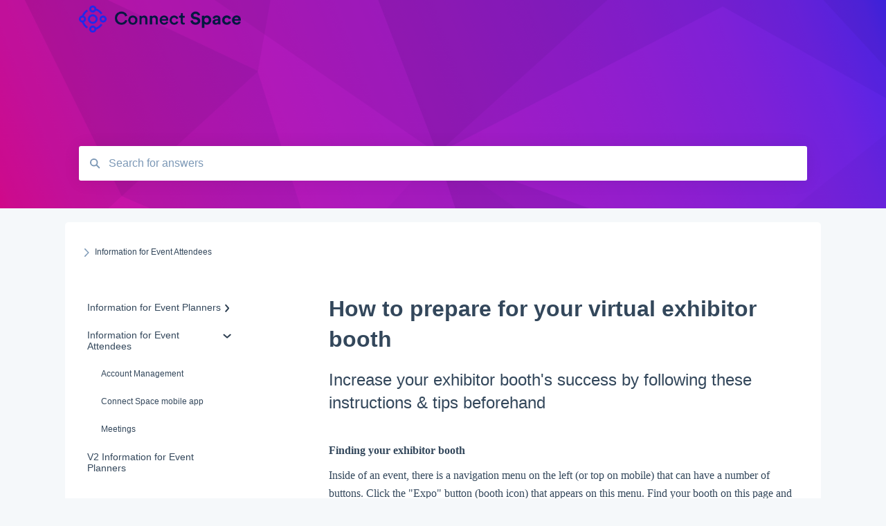

--- FILE ---
content_type: text/html; charset=UTF-8
request_url: https://kb.connect.space/knowledge/how-to-prepare-for-your-virtual-exhibitor-booth
body_size: 10134
content:
<!doctype html><html lang="en"><head>
    
    <meta charset="utf-8">
    
    <title>
      How to prepare for your virtual exhibitor booth
    </title>
    
    <meta name="description" content="Increase your exhibitor booth's success by following these instructions &amp;amp; tips beforehand">
    <meta name="viewport" content="width=device-width, initial-scale=1">

    <script src="/hs/hsstatic/jquery-libs/static-1.4/jquery/jquery-1.11.2.js"></script>
<script>hsjQuery = window['jQuery'];</script>
    <meta property="og:description" content="Increase your exhibitor booth's success by following these instructions &amp;amp; tips beforehand">
    <meta property="og:title" content="How to prepare for your virtual exhibitor booth">
    <meta name="twitter:description" content="Increase your exhibitor booth's success by following these instructions &amp;amp; tips beforehand">
    <meta name="twitter:title" content="How to prepare for your virtual exhibitor booth">

    

    
    <link rel="stylesheet" href="/hs/hsstatic/ContentIcons/static-1.198/fontawesome/5.0.10/css/fontawesome-all.min.css">
<style>
a.cta_button{-moz-box-sizing:content-box !important;-webkit-box-sizing:content-box !important;box-sizing:content-box !important;vertical-align:middle}.hs-breadcrumb-menu{list-style-type:none;margin:0px 0px 0px 0px;padding:0px 0px 0px 0px}.hs-breadcrumb-menu-item{float:left;padding:10px 0px 10px 10px}.hs-breadcrumb-menu-divider:before{content:'›';padding-left:10px}.hs-featured-image-link{border:0}.hs-featured-image{float:right;margin:0 0 20px 20px;max-width:50%}@media (max-width: 568px){.hs-featured-image{float:none;margin:0;width:100%;max-width:100%}}.hs-screen-reader-text{clip:rect(1px, 1px, 1px, 1px);height:1px;overflow:hidden;position:absolute !important;width:1px}
</style>

    

    
<!--  Added by GoogleAnalytics integration -->
<script>
var _hsp = window._hsp = window._hsp || [];
_hsp.push(['addPrivacyConsentListener', function(consent) { if (consent.allowed || (consent.categories && consent.categories.analytics)) {
  (function(i,s,o,g,r,a,m){i['GoogleAnalyticsObject']=r;i[r]=i[r]||function(){
  (i[r].q=i[r].q||[]).push(arguments)},i[r].l=1*new Date();a=s.createElement(o),
  m=s.getElementsByTagName(o)[0];a.async=1;a.src=g;m.parentNode.insertBefore(a,m)
})(window,document,'script','//www.google-analytics.com/analytics.js','ga');
  ga('create','UA-27223107-1','auto');
  ga('send','pageview');
}}]);
</script>

<!-- /Added by GoogleAnalytics integration -->

    <link rel="canonical" href="https://kb.connect.space/knowledge/how-to-prepare-for-your-virtual-exhibitor-booth">


<meta property="og:url" content="https://kb.connect.space/knowledge/how-to-prepare-for-your-virtual-exhibitor-booth">
<meta http-equiv="content-language" content="en">



    
      <link rel="shortcut icon" href="https://kb.connect.space/hubfs/CS-logomark-2020.png">
    
    <link href="//7052064.fs1.hubspotusercontent-na1.net/hubfs/7052064/hub_generated/template_assets/DEFAULT_ASSET/1767118688459/template_main.css" rel="stylesheet">
    <link href="//7052064.fs1.hubspotusercontent-na1.net/hubfs/7052064/hub_generated/template_assets/DEFAULT_ASSET/1767118684047/template__support-form.min.css" rel="stylesheet">
    <script type="text/javascript" src="//7052064.fs1.hubspotusercontent-na1.net/hubfs/7052064/hub_generated/template_assets/DEFAULT_ASSET/1767118686460/template_kbdom.min.js"></script>
    <style type="text/css" data-preview-theme="true">
      .kb-article, .kb-search__suggestions__article-content, .kb-search-results__description {
        font-family: georgia, palatino;
      }
      h1, h2, h3, h3 a, h4, h4 a, h5, h6, .kb__text-link, .kb__text-link-small, .kb-header, .kb-sticky-footer,
      .kb-search__suggestions__article-title, .kb-search-results__title,
      #hs_form_target_kb_support_form input.hs-button, #hs_form_target_kb_support_form label, input, select, textarea, #hs_form_target_kb_support_form .hs-field-desc, #hs_form_target_kb_support_form .hs-richtext p {
        font-family: helvetica;
      }
      a,
      .kb-search__suggestions__breadcrumb,
      .kb-header__nav .kbui-dropdown__link {
        color: #2d3e50;
      }
      .kb-header,
      .kb-header a,
      .kb-header button.kb-button--link {
        color: #a318b5;
      }
      .kb-header svg * {
        fill: #a318b5;
      }
      .kb-search-section {
        background-color: #ffffff;
      }
      .kb-search-section__title {
        color: #ffffff;
      }
      .kb-search-section-with-image {
        background-image: url(https://kb.connect.space/hubfs/e9b78e28d612e893edba215f6a260f45.png);
        background-size: cover;
        color: #ffffff;
        position: relative;
      }
      .kb-search-section-with-gradient {
        background-color: ;
        background-image: linear-gradient(180deg, #ffffff 0%, transparent 97%);
      }
      .kb-mobile-search-section {
        background-color: #ffffff;
      }
      .kb-search__suggestions a:hover,
      .kb-search__suggestions a:focus,
      .kb-category-menu li.active > a,
      .kb-category-menu li > a:hover {
        background-color: rgba(45, 62, 80, .1);
      }
      .kb-theme--cards .kb-category-menu li.active > a,
      .kb-theme--cards .kb-category-menu li > a:hover {
        background-color: transparent;
      }
      .kb-breadcrumbs > ol > li > span,
      .kb-breadcrumbs > ol > li > a > span,
      .kb-breadcrumbs > .kb-breadcrumbs__mobile-back a {
        font-family: helvetica;
      }
      .kb-breadcrumbs__arrow--left * {
        fill: #2d3e50
      }
      .kb-sidebar .kb-category-menu a,
      .kb-mobile-menu .kb-mobile-menu__current-page,
      .kb-mobile-menu ul > li > a {
        font-family: helvetica;
      }
      .kb-header__logo img {
        max-height: 40px;
      }
      .kb-footer__logo img {
        max-height: 24px;
      }
      /* SVG SUPPORT */
      .kb-header__logo img[src$=".svg"] {
        height: 40px;
      }
      .kb-footer__logo img[src$=".svg"] {
        height: 24px;
      }
      /* MOBILE STYLES */
      .kb-mobile-menu,
      .kb-mobile-search__bar {
        background-color: #ffffff;
      }
      .kb-mobile-menu a,
      .kb-mobile-menu__current-page,
      .kb-mobile-search__input,
      .kb-search--open .kb-mobile-search__input {
        color: #111111
      }
      .kb-mobile-search__input::-webkit-input-placeholder {
        color: #111111
      }
      .kb-mobile-search__input::-moz-placeholder {
        color: #111111
      }
      .kb-mobile-search__input:-ms-input-placeholder {
        color: #111111
      }
      .kb-mobile-search__input:-moz-placeholder {
        color: #111111
      }
      .kb-mobile-search__mag * {
        fill: #111111
      }
      .kb-mobile-menu__arrow *,
      .kb-mobile-search__close * {
        stroke: #111111
      }
      @media (max-width: 767px) {
        .kb-header__nav {
          background-color: #ffffff
        }
        .kb-header,
        .kb-header a {
          color: #111111;
        }
        .kb-header svg * {
          fill: #111111;
        }
        .kb-theme--content.kb-page--index .kb-header__nav-toggle svg *,
        .kb-theme--content.kb-page--index .kb-header__nav-close svg *,
        .kb-theme--tiles.kb-page--index .kb-header__nav-toggle svg *,
        .kb-theme--tiles.kb-page--index .kb-header__nav-close svg *,
        .kb-theme--minimal .kb-header__nav-toggle svg *,
        .kb-theme--minimal .kb-header__nav-close svg *,
        .kb-theme--cards .kb-header__nav-toggle svg *,
        .kb-theme--cards .kb-header__nav-close svg *,
        .kb-theme--default .kb-header__nav-toggle svg *,
        .kb-theme--default .kb-header__nav-close svg * {
          fill: #a318b5;
        }
      }
    </style>
  <meta name="generator" content="HubSpot"></head>
  <body class="kb-theme--tiles ">
    <header>
      
      
  

  

  

  <div class="kb-header" data-preview-id="kb-header">
    <div class="kb-header-inner" id="kb-header">
      <div class="kb-header__logo">
        
          <a href="//www.connectspace.com">
            <img src="https://kb.connect.space/hs-fs/hubfs/Connect-Space-logo-Mar-23-2021-08-24-42-62-PM.png?height=120&amp;name=Connect-Space-logo-Mar-23-2021-08-24-42-62-PM.png" alt="company logo">
          </a>
        
      </div>
      <a class="kb-header__title" href="/knowledge">
         
      </a>
      <nav id="kb-header__nav" class="kb-header__nav" role="navigation">
        <ul>
          
          
          
          
          
        </ul>
      </nav>
      
      <div class="kb-header__nav-controls-container">
        <button id="kb-header__close-target" class="kb-header__nav-close" role="button" aria-label="Close main navigation menu" aria-controls="kb-header__nav kb-header__langs-nav">
          <span class="kb-icon close" aria-hidden="true">
            <svg width="16" height="17" xmlns="http://www.w3.org/2000/svg">
              <g fill="#2D3E50" fill-rule="nonzero">
                <path d="M15.07107 1.42893c.59587.59588.88893 1.23239.0505 2.07081L2.99975 15.62158c-.83842.83842-1.48089.5394-2.0708-.05051C.33305 14.97519.04 14.33868.87841 13.50026L13.00026 1.37842c.83842-.83842 1.48089-.5394 2.0708.05051z" />
                <path d="M15.07107 15.57107c-.59588.59587-1.23239.88893-2.07081.0505L.87842 3.49975C.04 2.66132.33902 2.01885.92893 1.42894 1.52481.83305 2.16132.54 2.99974 1.37841l12.12184 12.12184c.83842.83842.5394 1.48089-.05051 2.0708z" />
              </g>
            </svg>
          </span>
        </button>
        
        <button id="kb-header__main-nav-target" class="kb-header__nav-toggle" role="button" aria-label="Open main navigation menu" aria-controls="kb-header__nav">
          <span class="kb-icon menu">
            <svg width="25" height="17" xmlns="http://www.w3.org/2000/svg">
              <g fill="#2D3E50" fill-rule="nonzero">
                <path d="M24.56897 2.295c0 .85-.2931 1.513-1.72414 1.513H2.15517C.72414 3.808.43103 3.1365.43103 2.295c0-.85.2931-1.513 1.72414-1.513h20.68966c1.43103 0 1.72414.6715 1.72414 1.513zM24.56897 8.8315c0 .85-.2931 1.513-1.72414 1.513H2.15517c-1.43103 0-1.72414-.6715-1.72414-1.513 0-.85.2931-1.513 1.72414-1.513h20.68966c1.43103 0 1.72414.6715 1.72414 1.513zM24.56897 15.3595c0 .85-.2931 1.513-1.72414 1.513H2.15517c-1.43103 0-1.72414-.6715-1.72414-1.513 0-.85.2931-1.513 1.72414-1.513h20.68966c1.43103 0 1.72414.6715 1.72414 1.513z" />
              </g>
            </svg>
          </span>
        </button>
    </div>
    </div>
  </div>
  <!-- Mobile Menu -->
  <div class="kb-mobile-search-section">
    <div class="kb-mobile-header">
      <div class="kb-mobile-menu">
        <div class="kb-mobile-menu__current-page">
          
            
              
            
          
            
              
              Information for Event Attendees
              
            
          
            
              
            
          
          <svg class="kb-mobile-menu__arrow" width="12" height="7" xmlns="http://www.w3.org/2000/svg">
            <path d="M10.6817 1.6816l-4.5364 4-4.5364-3.9315" stroke="#00A38D" stroke-width="2" fill="none" fill-rule="evenodd" stroke-linecap="round" stroke-linejoin="round" />
          </svg>
        </div>
        <ul>
          
          <li>
            
            
            <a href="/knowledge/information-for-event-planners">
              Information for Event Planners
            </a>
            <ul>
              
              
              
              <li>
                <a href="/knowledge/information-for-event-planners#cs-badge-printing-and-check-in">
                  CS Badge Printing and Check-In
                </a>
              </li>
              
              
              
              <li>
                <a href="/knowledge/information-for-event-planners#cs-team-send-email">
                  CS Team Send Email
                </a>
              </li>
              
              
              
              <li>
                <a href="/knowledge/information-for-event-planners#cs-matched-meetings">
                  CS Matched Meetings
                </a>
              </li>
              
              
              
              <li>
                <a href="/knowledge/information-for-event-planners#cs-timesheets">
                  CS Timesheets
                </a>
              </li>
              
              
              
              <li>
                <a href="/knowledge/information-for-event-planners#cs-team-agenda">
                  CS Team Agenda
                </a>
              </li>
              
              
              
              <li>
                <a href="/knowledge/information-for-event-planners#cs-account-management">
                  CS Account Management
                </a>
              </li>
              
              
              
              <li>
                <a href="/knowledge/information-for-event-planners#cs-team-surveys">
                  CS Team Surveys
                </a>
              </li>
              
              
              
              <li>
                <a href="/knowledge/information-for-event-planners#cs-team-contacts">
                  CS Team Contacts
                </a>
              </li>
              
              
              
              <li>
                <a href="/knowledge/information-for-event-planners#cs-team-registration">
                  CS Team Registration
                </a>
              </li>
              
              
              
              <li>
                <a href="/knowledge/information-for-event-planners#cs-team-registrant-types">
                  CS Team Registrant Types
                </a>
              </li>
              
              
              
              <li>
                <a href="/knowledge/information-for-event-planners#cs-team-registration-price-tiers">
                  CS Team Registration Price Tiers
                </a>
              </li>
              
              
              
              <li>
                <a href="/knowledge/information-for-event-planners#cs-team-registration-discounts">
                  CS Team Registration Discounts
                </a>
              </li>
              
              
              
              <li>
                <a href="/knowledge/information-for-event-planners#cs-team-reporting">
                  CS Team Reporting
                </a>
              </li>
              
              
              
              <li>
                <a href="/knowledge/information-for-event-planners#cs-team-payment">
                  CS Team Payment
                </a>
              </li>
              
              
              
              <li>
                <a href="/knowledge/information-for-event-planners#cs-team-mobile-app">
                  CS Team Mobile App
                </a>
              </li>
              
              
              
              <li>
                <a href="/knowledge/information-for-event-planners#cs-team">
                  CS Team
                </a>
              </li>
              
              
              
              <li>
                <a href="/knowledge/information-for-event-planners#cs-integrations">
                  CS Integrations
                </a>
              </li>
              
              
              
              <li>
                <a href="/knowledge/information-for-event-planners#cs-team-binder">
                  CS Team Binder
                </a>
              </li>
              
              
              
              <li>
                <a href="/knowledge/information-for-event-planners#cs-video">
                  CS Video
                </a>
              </li>
              
              
              
              <li>
                <a href="/knowledge/information-for-event-planners#connect-space-attendee-mobile-app">
                  Connect Space Attendee Mobile App
                </a>
              </li>
              
            </ul>
          </li>
          
          <li class="active open">
            
            
            <a href="/knowledge/information-for-event-attendees">
              Information for Event Attendees
            </a>
            <ul>
              
              
              
              <li>
                <a href="/knowledge/information-for-event-attendees#account-management">
                  Account Management
                </a>
              </li>
              
              
              
              <li>
                <a href="/knowledge/information-for-event-attendees#connect-space-mobile-app">
                  Connect Space mobile app
                </a>
              </li>
              
              
              
              <li>
                <a href="/knowledge/information-for-event-attendees#meetings">
                  Meetings
                </a>
              </li>
              
            </ul>
          </li>
          
          <li>
            
            
            <a href="/knowledge/v2-information-for-event-planners">
              V2 Information for Event Planners
            </a>
            <ul>
              
            </ul>
          </li>
          
        </ul>
      </div>
      <div class="kb-mobile-search kb-search" kb-language-tag="en" kb-group-id="41507733349">
        <div class="kb-mobile-search__placeholder"></div>
        <div class="kb-mobile-search__box">
          <div class="kb-mobile-search__bar">
            <svg class="kb-mobile-search__mag" width="15" height="15" xmlns="http://www.w3.org/2000/svg">
              <path d="M14.02 12.672l-3.64-3.64a5.687 5.687 0 0 0 1.06-3.312A5.726 5.726 0 0 0 5.72 0 5.726 5.726 0 0 0 0 5.72a5.726 5.726 0 0 0 5.72 5.72 5.687 5.687 0 0 0 3.311-1.06l3.641 3.64a.95.95 0 0 0 1.348 0 .953.953 0 0 0 0-1.348zm-8.3-3.139a3.813 3.813 0 1 1 0-7.626 3.813 3.813 0 0 1 0 7.626z" fill="#4A4A4A" fill-rule="evenodd" />
            </svg>
            <form action="/knowledge/kb-search-results">
              <input type="text" class="kb-mobile-search__input kb-search__input" name="term" autocomplete="off" placeholder="Search for answers">
              <input type="hidden" name="ref" value="77954454039">
            </form>
            <svg class="kb-mobile-search__close" width="14" height="14" xmlns="http://www.w3.org/2000/svg">
              <g stroke="#4A4A4A" stroke-width="2" fill="none" fill-rule="evenodd" stroke-linecap="round" stroke-linejoin="round">
                <path d="M1 12.314L12.314 1M12.314 12.314L1 1" />
              </g>
            </svg>
          </div>
          <ul class="kb-search__suggestions"></ul>
        </div>
      </div>
    </div>
  </div>

  <script>
    kbDom.whenReady(function() {
          // Mobile Nav Menu
          var mobileToggle = function() {
            var navMenuOpen = document.getElementById('kb-header__main-nav-target');
            var langNavOpen = document.getElementById('kb-header__langs-nav-target');
            var navClose = document.getElementById('kb-header__close-target');

            navMenuOpen.addEventListener('click',function() {
              document.body.classList.toggle('kb-header__main-nav-open');
            });

            if (langNavOpen) {
            langNavOpen.addEventListener('click',function() {
              document.body.classList.toggle('kb-header__lang-nav-open');
            });
            }

            navClose.addEventListener('click',function() {
              document.body.classList.remove('kb-header__main-nav-open');
              document.body.classList.remove('kb-header__lang-nav-open');
            });

          };
          window.addEventListener('click', mobileToggle);
          mobileToggle();

      kbDom.initDropdown(document.querySelector('[data-kbui-dropdown-contents="lang-switcher"]'))

      // Mobile Cat Menu
      document.querySelector('.kb-mobile-menu__current-page').addEventListener('click',function() {
        document.querySelector('.kb-mobile-header').classList.toggle('menu-open');
      });
      document.querySelector('.kb-mobile-search__mag').addEventListener('click',function() {
        document.querySelector('.kb-mobile-header').classList.toggle('search-open');
        if (document.querySelector('.kb-mobile-header').classList.contains('search-open')) {
          document.querySelector('.kb-mobile-search__input').focus();
        }
      });
      document.querySelector('.kb-mobile-search__close').addEventListener('click',function() {
        document.querySelector('.kb-mobile-header').classList.remove('search-open');
      });
    });
  </script>
      
<div class="kb-search-section kb-search-section--narrow kb-search-section-with-image  ">
  <div class="kb-search-section__content content-container">
    <div class="kb-search" kb-language-tag="en" kb-group-id="41507733349">
      <div class="kb-search__placeholder"></div>
      <div class="kb-search__box">
        <div class="kb-search__bar">
          <svg class="kb-search__mag" width="15" height="15" xmlns="http://www.w3.org/2000/svg">
            <path d="M14.02 12.672l-3.64-3.64a5.687 5.687 0 0 0 1.06-3.312A5.726 5.726 0 0 0 5.72 0 5.726 5.726 0 0 0 0 5.72a5.726 5.726 0 0 0 5.72 5.72 5.687 5.687 0 0 0 3.311-1.06l3.641 3.64a.95.95 0 0 0 1.348 0 .953.953 0 0 0 0-1.348zm-8.3-3.139a3.813 3.813 0 1 1 0-7.626 3.813 3.813 0 0 1 0 7.626z" fill="#4A4A4A" fill-rule="evenodd" />
          </svg>
          <form action="/knowledge/kb-search-results">
            <input type="text" class="kb-search__input" name="term" autocomplete="off" placeholder="Search for answers" required>
          </form>
          <svg class="kb-search__close" width="14" height="14" xmlns="http://www.w3.org/2000/svg">
            <g stroke="#4A4A4A" stroke-width="2" fill="none" fill-rule="evenodd" stroke-linecap="round" stroke-linejoin="round">
              <path d="M1 12.314L12.314 1M12.314 12.314L1 1" />
            </g>
          </svg>
        </div>
        <ul class="kb-search__suggestions"></ul>
      </div>
    </div>
  </div>
</div>
      
    </header>
    <main data-preview-id="kb-article-main">
      
<div class="content-container-outer">
  <div class="content-container">
    
<div class="kb-breadcrumbs">
  <div class="kb-breadcrumbs__mobile-back">
    <svg class="kb-breadcrumbs__arrow kb-breadcrumbs__arrow--left" width="7" height="12" xmlns="http://www.w3.org/2000/svg">
      <path d="M.055 5.7194c.018-.045.0518-.0835.0795-.125.0166-.0255.0322-.052.0489-.0775.007-.011.0116-.024.0216-.034L5.2426.2328c.2877-.3.7662-.3115 1.0685-.026a.7468.7468 0 0 1 .0262 1.0605L1.7954 6l4.5419 4.733a.7462.7462 0 0 1-.0262 1.0601.7563.7563 0 0 1-.5214.207.7568.7568 0 0 1-.547-.2325L.205 6.5174c-.01-.0105-.0146-.023-.0216-.0345-.0167-.025-.0323-.0515-.0489-.077-.0277-.0415-.0615-.08-.0796-.125-.0186-.0455-.0222-.0935-.0312-.141C.0147 6.0934 0 6.0474 0 5.9999c0-.047.0146-.093.0237-.1395.009-.0475.0126-.096.0312-.141" fill="#7C98B6" fill-rule="evenodd" />
    </svg>
    <a href="/knowledge">Back to home</a>
  </div>
  <ol itemscope itemtype="http://schema.org/BreadcrumbList">
    <li itemprop="itemListElement" itemscope itemtype="http://schema.org/ListItem">
      <a itemprop="item" href="/knowledge">
        <span itemprop="name"> </span>
      </a>
      <meta itemprop="position" content="1">
    </li>
    
      
        
      
        
          <svg class="kb-breadcrumbs__arrow kb-breadcrumbs__arrow--right" width="7" height="12" xmlns="http://www.w3.org/2000/svg">
            <path d="M6.4905 5.7194c-.018-.045-.0518-.0835-.0795-.125-.0167-.0255-.0323-.052-.049-.0775-.007-.011-.0115-.024-.0216-.034L1.3028.2328c-.2876-.3-.7662-.3115-1.0684-.026a.7468.7468 0 0 0-.0262 1.0605L4.75 6l-4.542 4.733a.7462.7462 0 0 0 .0263 1.0601.7563.7563 0 0 0 .5213.207.7568.7568 0 0 0 .5471-.2325l5.0376-5.2501c.0101-.0105.0146-.023.0217-.0345.0166-.025.0322-.0515.0489-.077.0277-.0415.0614-.08.0795-.125.0187-.0455.0222-.0935.0313-.141.009-.0465.0237-.0925.0237-.14 0-.047-.0147-.093-.0237-.1395-.009-.0475-.0126-.096-.0313-.141" fill="#7C98B6" fill-rule="evenodd" />
          </svg>
          <li itemprop="itemListElement" itemscope itemtype="http://schema.org/ListItem">
            
              <span itemprop="name">Information for Event Attendees</span>
            
            <meta itemprop="position" content="2">
          </li>
          
        
      
        
      
    
  </ol>
</div>
    <div class="main-body">
      <div class="kb-sidebar">
        
<div class="kb-category-menu">
  <ul>
    
    <li>
        
        
      <a href="/knowledge/information-for-event-planners">
        <div class="kb-category-menu-option" data-id="41548177548">
          <span class="kb-category-menu-option__color-bar" style="background-color: #2d3e50;"></span>
          Information for Event Planners
        </div>
        
        <div>
          <svg width="12" height="7" xmlns="http://www.w3.org/2000/svg">
            <path d="M10.6817 1.6816l-4.5364 4-4.5364-3.9315" stroke="#2d3e50" stroke-width="2" fill="none" fill-rule="evenodd" stroke-linecap="round" stroke-linejoin="round" />
          </svg>
        </div>
        
      </a>
      <ul>
        
        <li data-id="41548177552">
          
          
          <a href="/knowledge/information-for-event-planners#cs-badge-printing-and-check-in">
            <span class="kb-category-menu-option__color-bar" style="background-color: #2d3e50;"></span>
            CS Badge Printing and Check-In
          </a>
        </li>
        
        <li data-id="41543012634">
          
          
          <a href="/knowledge/information-for-event-planners#cs-team-send-email">
            <span class="kb-category-menu-option__color-bar" style="background-color: #2d3e50;"></span>
            CS Team Send Email
          </a>
        </li>
        
        <li data-id="41543012628">
          
          
          <a href="/knowledge/information-for-event-planners#cs-matched-meetings">
            <span class="kb-category-menu-option__color-bar" style="background-color: #2d3e50;"></span>
            CS Matched Meetings
          </a>
        </li>
        
        <li data-id="41543012630">
          
          
          <a href="/knowledge/information-for-event-planners#cs-timesheets">
            <span class="kb-category-menu-option__color-bar" style="background-color: #2d3e50;"></span>
            CS Timesheets
          </a>
        </li>
        
        <li data-id="41543012636">
          
          
          <a href="/knowledge/information-for-event-planners#cs-team-agenda">
            <span class="kb-category-menu-option__color-bar" style="background-color: #2d3e50;"></span>
            CS Team Agenda
          </a>
        </li>
        
        <li data-id="41543012638">
          
          
          <a href="/knowledge/information-for-event-planners#cs-account-management">
            <span class="kb-category-menu-option__color-bar" style="background-color: #2d3e50;"></span>
            CS Account Management
          </a>
        </li>
        
        <li data-id="41543012640">
          
          
          <a href="/knowledge/information-for-event-planners#cs-team-surveys">
            <span class="kb-category-menu-option__color-bar" style="background-color: #2d3e50;"></span>
            CS Team Surveys
          </a>
        </li>
        
        <li data-id="41548553592">
          
          
          <a href="/knowledge/information-for-event-planners#cs-team-contacts">
            <span class="kb-category-menu-option__color-bar" style="background-color: #2d3e50;"></span>
            CS Team Contacts
          </a>
        </li>
        
        <li data-id="43938137504">
          
          
          <a href="/knowledge/information-for-event-planners#cs-team-registration">
            <span class="kb-category-menu-option__color-bar" style="background-color: #2d3e50;"></span>
            CS Team Registration
          </a>
        </li>
        
        <li data-id="41543013640">
          
          
          <a href="/knowledge/information-for-event-planners#cs-team-registrant-types">
            <span class="kb-category-menu-option__color-bar" style="background-color: #2d3e50;"></span>
            CS Team Registrant Types
          </a>
        </li>
        
        <li data-id="41548553594">
          
          
          <a href="/knowledge/information-for-event-planners#cs-team-registration-price-tiers">
            <span class="kb-category-menu-option__color-bar" style="background-color: #2d3e50;"></span>
            CS Team Registration Price Tiers
          </a>
        </li>
        
        <li data-id="41543012642">
          
          
          <a href="/knowledge/information-for-event-planners#cs-team-registration-discounts">
            <span class="kb-category-menu-option__color-bar" style="background-color: #2d3e50;"></span>
            CS Team Registration Discounts
          </a>
        </li>
        
        <li data-id="41548553596">
          
          
          <a href="/knowledge/information-for-event-planners#cs-team-reporting">
            <span class="kb-category-menu-option__color-bar" style="background-color: #2d3e50;"></span>
            CS Team Reporting
          </a>
        </li>
        
        <li data-id="41548553753">
          
          
          <a href="/knowledge/information-for-event-planners#cs-team-payment">
            <span class="kb-category-menu-option__color-bar" style="background-color: #2d3e50;"></span>
            CS Team Payment
          </a>
        </li>
        
        <li data-id="41548553598">
          
          
          <a href="/knowledge/information-for-event-planners#cs-team-mobile-app">
            <span class="kb-category-menu-option__color-bar" style="background-color: #2d3e50;"></span>
            CS Team Mobile App
          </a>
        </li>
        
        <li data-id="41543013638">
          
          
          <a href="/knowledge/information-for-event-planners#cs-team">
            <span class="kb-category-menu-option__color-bar" style="background-color: #2d3e50;"></span>
            CS Team
          </a>
        </li>
        
        <li data-id="41543013642">
          
          
          <a href="/knowledge/information-for-event-planners#cs-integrations">
            <span class="kb-category-menu-option__color-bar" style="background-color: #2d3e50;"></span>
            CS Integrations
          </a>
        </li>
        
        <li data-id="41548553757">
          
          
          <a href="/knowledge/information-for-event-planners#cs-team-binder">
            <span class="kb-category-menu-option__color-bar" style="background-color: #2d3e50;"></span>
            CS Team Binder
          </a>
        </li>
        
        <li data-id="43937844258">
          
          
          <a href="/knowledge/information-for-event-planners#cs-video">
            <span class="kb-category-menu-option__color-bar" style="background-color: #2d3e50;"></span>
            CS Video
          </a>
        </li>
        
        <li data-id="62814513824">
          
          
          <a href="/knowledge/information-for-event-planners#connect-space-attendee-mobile-app">
            <span class="kb-category-menu-option__color-bar" style="background-color: #2d3e50;"></span>
            Connect Space Attendee Mobile App
          </a>
        </li>
        
      </ul>
    </li>
    
    <li class="open">
        
        
      <a href="/knowledge/information-for-event-attendees">
        <div class="kb-category-menu-option" data-id="41543012632">
          <span class="kb-category-menu-option__color-bar" style="background-color: #2d3e50;"></span>
          Information for Event Attendees
        </div>
        
        <div>
          <svg width="12" height="7" xmlns="http://www.w3.org/2000/svg">
            <path d="M10.6817 1.6816l-4.5364 4-4.5364-3.9315" stroke="#2d3e50" stroke-width="2" fill="none" fill-rule="evenodd" stroke-linecap="round" stroke-linejoin="round" />
          </svg>
        </div>
        
      </a>
      <ul>
        
        <li data-id="41548553590">
          
          
          <a href="/knowledge/information-for-event-attendees#account-management">
            <span class="kb-category-menu-option__color-bar" style="background-color: #2d3e50;"></span>
            Account Management
          </a>
        </li>
        
        <li data-id="41548553755">
          
          
          <a href="/knowledge/information-for-event-attendees#connect-space-mobile-app">
            <span class="kb-category-menu-option__color-bar" style="background-color: #2d3e50;"></span>
            Connect Space mobile app
          </a>
        </li>
        
        <li data-id="47271736407">
          
          
          <a href="/knowledge/information-for-event-attendees#meetings">
            <span class="kb-category-menu-option__color-bar" style="background-color: #2d3e50;"></span>
            Meetings
          </a>
        </li>
        
      </ul>
    </li>
    
    <li>
        
        
      <a href="/knowledge/v2-information-for-event-planners">
        <div class="kb-category-menu-option" data-id="195822158506">
          <span class="kb-category-menu-option__color-bar" style="background-color: #2d3e50;"></span>
          V2 Information for Event Planners
        </div>
        
      </a>
      <ul>
        
      </ul>
    </li>
    
  </ul>
</div>

<script>
  kbDom.whenReady(function() {
    document.querySelectorAll('.kb-category-menu svg').forEach(function(el) {
      el.addEventListener('click', function(e) {
        e.preventDefault();
        var li = kbDom.closest('li', this);
        if (li) {
          li.classList.toggle('open');
        }
      });
    })
  })
</script>
      </div>
      <div class="kb-content">
        



<div class="kb-article tinymce-content">
  <h1><span id="hs_cos_wrapper_name" class="hs_cos_wrapper hs_cos_wrapper_meta_field hs_cos_wrapper_type_text" style="" data-hs-cos-general-type="meta_field" data-hs-cos-type="text">How to prepare for your virtual exhibitor booth</span></h1>
  
    <h2>Increase your exhibitor booth's success by following these instructions &amp; tips beforehand</h2>
   <p><strong>Finding your exhibitor booth</strong></p>
<p>Inside of an event, there is a navigation menu on the left (or top on mobile) that can have a number of buttons. Click the "Expo" button (booth icon) that appears on this menu. Find your booth on this page and click on it to view your exhibitor booth's home page. When you're ready to join the video component of your booth, simply click the "Join Booth" button.</p>
<p><img alt="Screen Shot 2022-06-30 at 10.13.23 AM" class="hs-image-align-none" style="width: 125px;" src="https://kb.connect.space/hs-fs/hubfs/Screen%20Shot%202022-06-30%20at%2010.13.23%20AM.png?width=125&amp;name=Screen%20Shot%202022-06-30%20at%2010.13.23%20AM.png" width="125" srcset="https://kb.connect.space/hs-fs/hubfs/Screen%20Shot%202022-06-30%20at%2010.13.23%20AM.png?width=63&amp;name=Screen%20Shot%202022-06-30%20at%2010.13.23%20AM.png 63w, https://kb.connect.space/hs-fs/hubfs/Screen%20Shot%202022-06-30%20at%2010.13.23%20AM.png?width=125&amp;name=Screen%20Shot%202022-06-30%20at%2010.13.23%20AM.png 125w, https://kb.connect.space/hs-fs/hubfs/Screen%20Shot%202022-06-30%20at%2010.13.23%20AM.png?width=188&amp;name=Screen%20Shot%202022-06-30%20at%2010.13.23%20AM.png 188w, https://kb.connect.space/hs-fs/hubfs/Screen%20Shot%202022-06-30%20at%2010.13.23%20AM.png?width=250&amp;name=Screen%20Shot%202022-06-30%20at%2010.13.23%20AM.png 250w, https://kb.connect.space/hs-fs/hubfs/Screen%20Shot%202022-06-30%20at%2010.13.23%20AM.png?width=313&amp;name=Screen%20Shot%202022-06-30%20at%2010.13.23%20AM.png 313w, https://kb.connect.space/hs-fs/hubfs/Screen%20Shot%202022-06-30%20at%2010.13.23%20AM.png?width=375&amp;name=Screen%20Shot%202022-06-30%20at%2010.13.23%20AM.png 375w" sizes="(max-width: 125px) 100vw, 125px">&nbsp; &nbsp; &nbsp; &nbsp; &nbsp; <img alt="Screen Shot 2022-06-30 at 10.14.29 AM" class="hs-image-align-none" style="width: 240px;" src="https://kb.connect.space/hs-fs/hubfs/Screen%20Shot%202022-06-30%20at%2010.14.29%20AM.png?width=240&amp;name=Screen%20Shot%202022-06-30%20at%2010.14.29%20AM.png" width="240" srcset="https://kb.connect.space/hs-fs/hubfs/Screen%20Shot%202022-06-30%20at%2010.14.29%20AM.png?width=120&amp;name=Screen%20Shot%202022-06-30%20at%2010.14.29%20AM.png 120w, https://kb.connect.space/hs-fs/hubfs/Screen%20Shot%202022-06-30%20at%2010.14.29%20AM.png?width=240&amp;name=Screen%20Shot%202022-06-30%20at%2010.14.29%20AM.png 240w, https://kb.connect.space/hs-fs/hubfs/Screen%20Shot%202022-06-30%20at%2010.14.29%20AM.png?width=360&amp;name=Screen%20Shot%202022-06-30%20at%2010.14.29%20AM.png 360w, https://kb.connect.space/hs-fs/hubfs/Screen%20Shot%202022-06-30%20at%2010.14.29%20AM.png?width=480&amp;name=Screen%20Shot%202022-06-30%20at%2010.14.29%20AM.png 480w, https://kb.connect.space/hs-fs/hubfs/Screen%20Shot%202022-06-30%20at%2010.14.29%20AM.png?width=600&amp;name=Screen%20Shot%202022-06-30%20at%2010.14.29%20AM.png 600w, https://kb.connect.space/hs-fs/hubfs/Screen%20Shot%202022-06-30%20at%2010.14.29%20AM.png?width=720&amp;name=Screen%20Shot%202022-06-30%20at%2010.14.29%20AM.png 720w" sizes="(max-width: 240px) 100vw, 240px"></p>
<p><strong>Get familiar with the general settings</strong></p>
<p>Tip: Completely close out of Zoom before entering your exhibitor booth to prevent interference if you are on a Windows device.&nbsp;</p>
<p>When you first enter an exhibitor booth, you'll be placed into a "lobby". This will allow you to get comfortable with your audio &amp; video settings before actually entering.</p>
<p>You can choose to turn on/off your camera and microphone, as well as share your screen. These options can all be toggled on by using the buttons at the bottom of the screen.</p>
<p><img class="hs-image-align-none" style="width: 339px;" src="https://kb.connect.space/hs-fs/hubfs/Screen%20Shot%202021-05-17%20at%2012-31-55%20AM-png.png?width=339&amp;name=Screen%20Shot%202021-05-17%20at%2012-31-55%20AM-png.png" width="339" srcset="https://kb.connect.space/hs-fs/hubfs/Screen%20Shot%202021-05-17%20at%2012-31-55%20AM-png.png?width=170&amp;name=Screen%20Shot%202021-05-17%20at%2012-31-55%20AM-png.png 170w, https://kb.connect.space/hs-fs/hubfs/Screen%20Shot%202021-05-17%20at%2012-31-55%20AM-png.png?width=339&amp;name=Screen%20Shot%202021-05-17%20at%2012-31-55%20AM-png.png 339w, https://kb.connect.space/hs-fs/hubfs/Screen%20Shot%202021-05-17%20at%2012-31-55%20AM-png.png?width=509&amp;name=Screen%20Shot%202021-05-17%20at%2012-31-55%20AM-png.png 509w, https://kb.connect.space/hs-fs/hubfs/Screen%20Shot%202021-05-17%20at%2012-31-55%20AM-png.png?width=678&amp;name=Screen%20Shot%202021-05-17%20at%2012-31-55%20AM-png.png 678w, https://kb.connect.space/hs-fs/hubfs/Screen%20Shot%202021-05-17%20at%2012-31-55%20AM-png.png?width=848&amp;name=Screen%20Shot%202021-05-17%20at%2012-31-55%20AM-png.png 848w, https://kb.connect.space/hs-fs/hubfs/Screen%20Shot%202021-05-17%20at%2012-31-55%20AM-png.png?width=1017&amp;name=Screen%20Shot%202021-05-17%20at%2012-31-55%20AM-png.png 1017w" sizes="(max-width: 339px) 100vw, 339px"></p>
<p>To toggle on your camera, click the button with the video camera icon. When the background is white, your camera is turned on.</p>
<p>To toggle on your microphone, click the button with the microphone icon. When the background is white, your camera is turned on.</p>
<p>The Audio &amp; Video Settings button has a gear icon and will allow you choose which hardware you'd like to use for your microphone, speaker, and camera.&nbsp;</p>
<p><img class="hs-image-align-none" style="width: 370px;" src="https://kb.connect.space/hs-fs/hubfs/Screen%20Shot%202021-05-17%20at%2012-21-03%20AM-png.png?width=370&amp;name=Screen%20Shot%202021-05-17%20at%2012-21-03%20AM-png.png" width="370" srcset="https://kb.connect.space/hs-fs/hubfs/Screen%20Shot%202021-05-17%20at%2012-21-03%20AM-png.png?width=185&amp;name=Screen%20Shot%202021-05-17%20at%2012-21-03%20AM-png.png 185w, https://kb.connect.space/hs-fs/hubfs/Screen%20Shot%202021-05-17%20at%2012-21-03%20AM-png.png?width=370&amp;name=Screen%20Shot%202021-05-17%20at%2012-21-03%20AM-png.png 370w, https://kb.connect.space/hs-fs/hubfs/Screen%20Shot%202021-05-17%20at%2012-21-03%20AM-png.png?width=555&amp;name=Screen%20Shot%202021-05-17%20at%2012-21-03%20AM-png.png 555w, https://kb.connect.space/hs-fs/hubfs/Screen%20Shot%202021-05-17%20at%2012-21-03%20AM-png.png?width=740&amp;name=Screen%20Shot%202021-05-17%20at%2012-21-03%20AM-png.png 740w, https://kb.connect.space/hs-fs/hubfs/Screen%20Shot%202021-05-17%20at%2012-21-03%20AM-png.png?width=925&amp;name=Screen%20Shot%202021-05-17%20at%2012-21-03%20AM-png.png 925w, https://kb.connect.space/hs-fs/hubfs/Screen%20Shot%202021-05-17%20at%2012-21-03%20AM-png.png?width=1110&amp;name=Screen%20Shot%202021-05-17%20at%2012-21-03%20AM-png.png 1110w" sizes="(max-width: 370px) 100vw, 370px"></p>
<p>Lastly, there is a chat button at the bottom right of the screen that will open and close a window to message other participants. Chat functionality includes the ability to send links, attach files, react with emojis, and communicate while experiencing microphone or connectivity issues.</p>
<p><img class="hs-image-align-none" src="https://kb.connect.space/hubfs/Screen%20Shot%202021-05-17%20at%2012-37-17%20AM-png.png"></p>
<p>Once you are ready to join the <span style="background-color: #faa52d;">exhibitor booth</span>, press the Enter Now button above the top right area of the video screen.</p>
<p><img class="hs-image-align-none" src="https://kb.connect.space/hubfs/Screen%20Shot%202021-05-17%20at%2012-33-23%20AM-png.png"></p>
<p>Now that you are participating in the exhibitor booth, there will be a few additional buttons at the bottom of your screen.&nbsp;</p>
<p>To share your screen, click the middle icon with a monitor and a window will pop-up asking you which kind of screen share you'd like to enable. Sharing your screen is best done while using the Google Chrome browser. There are 3 options to choose from: Entire Screen, Window, or Chrome Tab. If you'd like to share audio from a Chrome Tab, be sure to check the "Share Audio" box at the bottom left of the pop-up window.</p>
<p><strong>Screen Share Tip</strong>: You may have to enable a computer setting on Mac to allow Chrome to share your screen. To do so, you can head over to System Preferences &gt; Security &amp; Privacy &gt; Privacy &gt; Screen Recording and allow Chrome by checking it off on the right-hand side. Then restart the browser after making that change.</p>
<p>To leave the exhibitor booth, simply click the pink "x" button.</p>
<h3><strong><img class="hs-image-align-none" src="https://kb.connect.space/hubfs/Screen%20Shot%202021-05-17%20at%2012-20-43%20AM-png-1.png"></strong></h3>
<h3><strong>Troubleshooting</strong></h3>
<p><strong>Camera Permissions in Connect Space Livestream</strong></p>
<p>Chrome Browser</p>
<p><img alt="Screen Shot 2021-04-14 at 12.09.46 PM-1" class="hs-image-align-none" style="width: 688px;" src="https://kb.connect.space/hs-fs/hubfs/Screen%20Shot%202021-04-14%20at%2012.09.46%20PM-1.png?width=688&amp;name=Screen%20Shot%202021-04-14%20at%2012.09.46%20PM-1.png" width="688" srcset="https://kb.connect.space/hs-fs/hubfs/Screen%20Shot%202021-04-14%20at%2012.09.46%20PM-1.png?width=344&amp;name=Screen%20Shot%202021-04-14%20at%2012.09.46%20PM-1.png 344w, https://kb.connect.space/hs-fs/hubfs/Screen%20Shot%202021-04-14%20at%2012.09.46%20PM-1.png?width=688&amp;name=Screen%20Shot%202021-04-14%20at%2012.09.46%20PM-1.png 688w, https://kb.connect.space/hs-fs/hubfs/Screen%20Shot%202021-04-14%20at%2012.09.46%20PM-1.png?width=1032&amp;name=Screen%20Shot%202021-04-14%20at%2012.09.46%20PM-1.png 1032w, https://kb.connect.space/hs-fs/hubfs/Screen%20Shot%202021-04-14%20at%2012.09.46%20PM-1.png?width=1376&amp;name=Screen%20Shot%202021-04-14%20at%2012.09.46%20PM-1.png 1376w, https://kb.connect.space/hs-fs/hubfs/Screen%20Shot%202021-04-14%20at%2012.09.46%20PM-1.png?width=1720&amp;name=Screen%20Shot%202021-04-14%20at%2012.09.46%20PM-1.png 1720w, https://kb.connect.space/hs-fs/hubfs/Screen%20Shot%202021-04-14%20at%2012.09.46%20PM-1.png?width=2064&amp;name=Screen%20Shot%202021-04-14%20at%2012.09.46%20PM-1.png 2064w" sizes="(max-width: 688px) 100vw, 688px"></p>
<p><strong>Windows 10 *COMMON FOR FIRST-TIME USERS*</strong></p>
<p>&nbsp;<a href="https://support.microsoft.com/en-us/windows/camera-doesn-t-work-in-windows-10-32adb016-b29c-a928-0073-53d31da0dad5" target="_blank" rel="noopener">https://support.microsoft.com/en-us/windows/camera-doesn-t-work-in-windows-10-32adb016-b29c-a928-0073-53d31da0dad5</a></p>
<p>After clicking on the above link, scroll down to the "Check your Settings" section and follow the instructions to give yours apps permission to use your camera. Clicking the "<a href="ms-settings:privacy-webcam?activationSource=SMC-Article-13753" target="_blank" rel="noopener">Allow access to the camera on this device</a>" button will also quickly change these settings.</p>
<p><strong>Browser Compatibility</strong></p>
<p>Your Connect Space virtual experience will be enjoyed most if you use <strong>Chrome</strong>, <strong>Edge</strong>, <strong>Safari</strong> or <strong>Firefox</strong>&nbsp;as your browser. Don't have them? Simply search for the desired browser in your search engine (Google, Bing, etc) and download it onto your device!&nbsp;<strong>Note:</strong>&nbsp;Windows v9, v7 and older are not supported in the Connect Space platform!</p>
<p><strong>Enabling Camera Settings in Different Browsers</strong></p>
<p><a href="https://support.google.com/chrome/answer/2693767?co=GENIE.Platform%3DDesktop&amp;hl=en" target="_blank" rel="noopener">Chrome Browser Link</a></p>
<p><a href="https://support.apple.com/guide/mac-help/control-access-to-your-camera-mchlf6d108da/mac" target="_blank" rel="noopener">Safari Browser Link</a></p>
<p><a href="https://support.microsoft.com/en-us/windows/windows-10-camera-microphone-and-privacy-a83257bc-e990-d54a-d212-b5e41beba857" target="_blank" rel="noopener">Edge Browser Link</a></p>
<p><a href="https://support.mozilla.org/en-US/kb/how-manage-your-camera-and-microphone-permissions" target="_blank" rel="noopener">Firefox Browser Link</a></p>
<p><strong>Screensharing</strong></p>
<p><a href="https://support.apple.com/guide/mac-help/turn-screen-sharing-on-or-off-mh11848/mac" target="_blank" rel="noopener">Screensharing on Mac</a><a href="https://support.goto.com/meeting/help/share-your-screen-windows-g2m040006" rel="noopener"></a></p>
<p><strong>Common Questions</strong></p>
<p><em>Why is my camera not showing?</em></p>
<p>See the browser section above, the problem is likely your camera permission settings on your browser and/or computer.</p>
<p><em>Why am I getting an error when I see the chat window?</em></p>
<p>This is likely due to privacy settings on your device, or possibly your firewall.</p>
<p><em>My Windows PC can't access the Connect Space video feed.</em></p>
<p>Sometimes open Zoom sessions can cause interference when accessing the Connect Space video feed. Please be sure to close any open, ended Zoom sessions.</p>
<p><em>Why can't I unmute my microphone?</em></p>
<p>While in Connect Space video, if you switch between audio sources (i.e. device mic to headphones) you may need to refresh your screen to reset your audio feed.</p>
</div>

<script>
  kbDom.whenReady(function() {
    var smoothScroll = new smoothAnchorsScrolling();

    var articleSmoothScrolling = function() {
      function scrollToAnchor(state) {
        const anchorId = (state && state.anchorId) || null;
        if (!anchorId) {
          return;
        }
        var anchor = document.querySelector(
          '[id="' + anchorId.substring(1) + '"][data-hs-anchor="true"]'
        );
        smoothScroll.scrollTo(anchor);
      }

      document
        .querySelectorAll('a[href^="#"][rel*="noopener"]')
        .forEach(function(link) {
          // Adding the handler to the click event on each anchor link
          link.addEventListener('click', function(e) {
            e.preventDefault();
            var node = e.currentTarget;
            var targetAnchorId = decodeURI(node.hash);
            var state = { anchorId: targetAnchorId };

            scrollToAnchor(state);
            history.pushState(state, null, node.href);
          });
        });

      window.addEventListener('popstate', function(e) {
        if (e.state !== undefined) {
          scrollToAnchor(e.state);
        }
      });

      (function() {
        var targetAnchorId = decodeURI(window.location.hash);
        var initialState = {
          anchorId: targetAnchorId,
        };
        if (targetAnchorId) {
          setTimeout(function() {
            scrollToAnchor(initialState);
          }, 1);
        }
        history.pushState(initialState, null, '');
      })();
    };

    window.addEventListener('load', function(e) {
      articleSmoothScrolling();
    });
  });
</script>
        <div id="ka-feedback-form-container" portal-id="1599989" article-id="77954454039" knowledge-base-id="41507733349" article-language-tag="en" ungated-for-multi-language="true" enviro="prod" feedback-hubapi-domain="feedback.hubapi.com" js-feedback-domain="js.hubspotfeedback.com">
  <div id="ka-feedback-form"></div>
  <link rel="stylesheet" href="https://js.hubspotfeedback.com/feedbackknowledge.css">
  <script type="text/javascript" src="https://js.hubspotfeedback.com/feedbackknowledge.js"></script>
</div>
        

<div id="kb-related-articles-container" portal-id="1599989" knowledge-base-id="41507733349" article-id="77954454039" article-language="en" heading="Related articles" enviro="prod" public-hubapi-domain="public.hubapi.com">
  
    <div id="kb-related-articles"></div>
    <link rel="stylesheet" href="https://js.hubspotfeedback.com/relatedarticles.css">
    <script type="text/javascript" src="https://js.hubspotfeedback.com/relatedarticles.js"></script>
  
</div>
      </div>
    </div>
  </div>
</div>

    </main>
    <footer>
      











  


<div class="kb-sticky-footer" data-preview-id="kb-footer">
  <div class="kb-footer">
    
      <div class="kb-footer__center-aligned-content">
        
        
        
          <div class="kb-footer__social">
            <ul>
              
              <li><a href="https://www.facebook.com/connectspaceinc" class="facebook" target="_blank" rel="noopener">
  
  <img src="https://static.hsstatic.net/TemplateAssets/static-1.329/img/hs_default_template_images/modules/Follow+Me+-+Email/facebook_circle_color.png" alt="facebook_social_link_icon_alt_text">
</a></li>
              
              <li><a href="https://twitter.com/connectspaceinc" class="twitter" target="_blank" rel="noopener">
  
  <img src="https://static.hsstatic.net/TemplateAssets/static-1.329/img/hs_default_template_images/modules/Follow+Me+-+Email/twitter_circle_color.png" alt="twitter_social_link_icon_alt_text">
</a></li>
              
              <li><a href="https://www.linkedin.com/company/2356382/" class="linkedin" target="_blank" rel="noopener">
  
  <img src="https://static.hsstatic.net/TemplateAssets/static-1.329/img/hs_default_template_images/modules/Follow+Me+-+Email/linkedin_circle_color.png" alt="linkedin_social_link_icon_alt_text">
</a></li>
              
            </ul>
          </div>
        
      </div>
    
    
  </div>
</div>
    </footer>
    
<!-- HubSpot performance collection script -->
<script defer src="/hs/hsstatic/content-cwv-embed/static-1.1293/embed.js"></script>

<!-- Start of HubSpot Analytics Code -->
<script type="text/javascript">
var _hsq = _hsq || [];
_hsq.push(["setContentType", "knowledge-article"]);
_hsq.push(["setCanonicalUrl", "https:\/\/kb.connect.space\/knowledge\/how-to-prepare-for-your-virtual-exhibitor-booth"]);
_hsq.push(["setPageId", "77954454039"]);
_hsq.push(["setContentMetadata", {
    "contentPageId": 77954454039,
    "legacyPageId": "77954454039",
    "contentFolderId": null,
    "contentGroupId": 41507733349,
    "abTestId": null,
    "languageVariantId": 77954454039,
    "languageCode": "en",
    
    
}]);
</script>

<script type="text/javascript" id="hs-script-loader" async defer src="/hs/scriptloader/1599989.js"></script>
<!-- End of HubSpot Analytics Code -->


<script type="text/javascript">
var hsVars = {
    render_id: "7861ea35-c9cb-46a2-8465-003fce7ec3bf",
    ticks: 1767466860942,
    page_id: 77954454039,
    
    content_group_id: 41507733349,
    portal_id: 1599989,
    app_hs_base_url: "https://app.hubspot.com",
    cp_hs_base_url: "https://cp.hubspot.com",
    language: "en",
    analytics_page_type: "knowledge-article",
    scp_content_type: "",
    
    analytics_page_id: "77954454039",
    category_id: 6,
    folder_id: 0,
    is_hubspot_user: false
}
</script>


<script defer src="/hs/hsstatic/HubspotToolsMenu/static-1.432/js/index.js"></script>




    <script type="text/javascript" src="//7052064.fs1.hubspotusercontent-na1.net/hubfs/7052064/hub_generated/template_assets/DEFAULT_ASSET/1767118687456/template_purify.min.js"></script>
    <script type="text/javascript" src="//7052064.fs1.hubspotusercontent-na1.net/hubfs/7052064/hub_generated/template_assets/DEFAULT_ASSET/1767118685370/template_kb-search.min.js"></script>
    <script type="text/javascript" src="//7052064.fs1.hubspotusercontent-na1.net/hubfs/7052064/hub_generated/template_assets/DEFAULT_ASSET/1767118691309/template_sticky-header.min.js"></script>
    <script type="text/javascript" src="//7052064.fs1.hubspotusercontent-na1.net/hubfs/7052064/hub_generated/template_assets/DEFAULT_ASSET/1767118690543/template_smooth-anchors-scrolling.min.js"></script>
  
</body></html>

--- FILE ---
content_type: text/plain
request_url: https://www.google-analytics.com/j/collect?v=1&_v=j102&a=271385922&t=pageview&_s=1&dl=https%3A%2F%2Fkb.connect.space%2Fknowledge%2Fhow-to-prepare-for-your-virtual-exhibitor-booth&ul=en-us%40posix&dt=How%20to%20prepare%20for%20your%20virtual%20exhibitor%20booth&sr=1280x720&vp=1280x720&_u=IEBAAEABAAAAACAAI~&jid=1917287882&gjid=1330441050&cid=1070594331.1769391606&tid=UA-27223107-1&_gid=251941162.1769391606&_r=1&_slc=1&z=353486702
body_size: -451
content:
2,cG-6Z0L8CQ78H